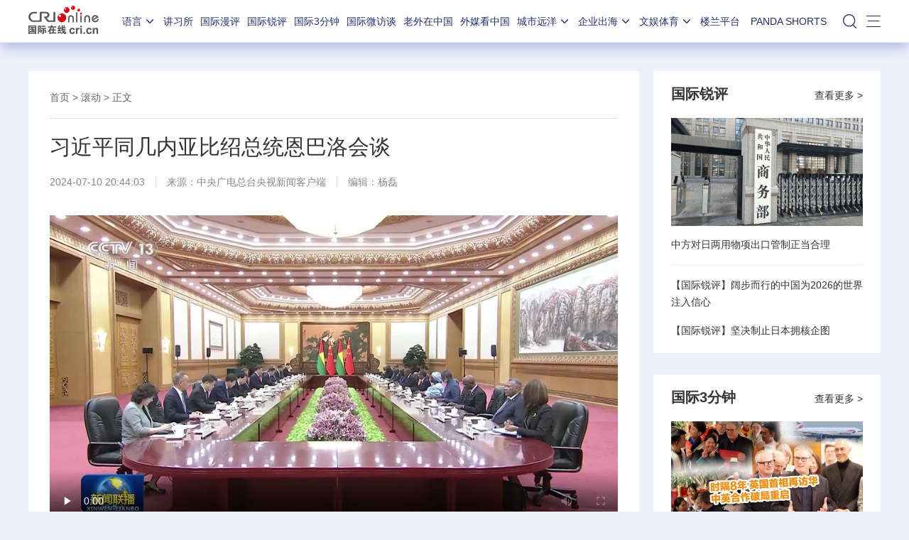

--- FILE ---
content_type: application/javascript
request_url: https://p.data.cctv.com/ge.js
body_size: 68
content:
window.goldlog=(window.goldlog||{});goldlog.Etag="iIoEItVtImECAQOBGmDtcERj";goldlog.stag=2;

--- FILE ---
content_type: application/x-javascript
request_url: https://f2.cri.cn/M00/91/B3/CqgNOl3XSlqAXLBlAAAAAAAAAAA4836556.content_tab.js
body_size: 5541
content:
$(document).ready(function() {
	var big5after = ""
	big5Fn()
	function big5Fn(){
		if( window.location.host.indexOf("big5.cri.cn")>=0 ){
			big5after = "//big5.cri.cn/gate/big5/"
		}else{
			big5after = "//"
		}
	}
	
	
	var thisHost = window.location.host;
	if(thisHost.indexOf("impplus")>=0){
		thisHost="impplus"
	}else{
		thisHost="cri"
	}
	
    function getUid() {
      var S4 = function () {
        return Math.floor(Math.random() * 0x10000).toString(16);
      };
      return (S4() + S4() + "-" + S4() + "-" + S4() + "-" + S4() + "-" + S4() + S4() + S4());
    }
    
    var ldArray = [];
    var time = 1;
    // function getAds(success) {   
    //     ldArray = [];
    //     var url = "http://show.g.mediav.com/s?type=1&of=4&newf=1&showid=QT1I23&uid="+getUid()+"&reqtimes="+time;
    //     $.ajax({
    //         type: "GET",
    //         url: url,
    //         data: {},
    //         dataType: "jsonp",
    //         jsonp: 'jsonp',
    //         success: function(data){
    //             var ads = data.ads;
    //             for(var i=0;i<ads.length;i++) {
    //                 var st ='<div class="ad360" obtn="1" data-clktk='+ads[i].clktk+' data-imptk='+ads[i].imptk+'><div class="adBox"><div class="fl picBox"><a href='+ads[i].curl+' target="_blank"><img src='+ads[i].img+' width="240" height="180"></a></div><div class="fr titleBox r"><h3><a href='+ads[i].curl+' target="_blank">'+ads[i].desc+'</a></h3><h6 class="a"><a class="a1" href='+ads[i].curl+' target="_blank">广告</a></h6></div><div class="clear"></div></div></div>';
    //                 ldArray.push(st);
    //             }

    //             success && success();
    //         }
    //     });
    // }
    //getAds();
    
    function renderAds(idx) {
        $("body .mainBox").eq(idx).find(".data" + idx + "-ul-1").find('li').eq(3).after('<li>'+ldArray[0]+'</li>');
        $("body .mainBox").eq(idx).find(".data" + idx + "-ul-1").find('li').eq(8).after('<li>'+ldArray[1]+'</li>');
    /*lee点击曝光*/
        $('.ad360').each(function(index, addom) {
              $(this).on('click',function(clktk){
                      var clktk = $(this).attr('data-clktk');
                      trackClick(clktk)//发送点击曝光
              });
        });  
    }
    function renderAds2(idx){
        $("body .mainBox").eq(idx).find(".data" + idx + "-ul-2").find('.guanggao1').html(ldArray[0]);
        $("body .mainBox").eq(idx).find(".data" + idx + "-ul-2").find('.guanggao2').html(ldArray[1]);
        $('.ad360').each(function(index, addom) {
              $(this).on('click',function(clktk){
                      var clktk = $(this).attr('data-clktk');
                      trackClick(clktk)//发送点击曝光
              });
        }) 
    }
    function renderAds3(idx){
        $("body .mainBox").eq(idx).find(".data" + idx + "-ul-3").find('.guanggao3').html(ldArray[0]);
        $("body .mainBox").eq(idx).find(".data" + idx + "-ul-3").find('.guanggao4').html(ldArray[1]);
        $('.ad360').each(function(index, addom) {
              $(this).on('click',function(clktk){
                      var clktk = $(this).attr('data-clktk');
                      trackClick(clktk)//发送点击曝光
              });
        }) 
    }
  
    /*lee滚动曝光*/
        // $(window).scroll(function () {
        //     $('.ad360').each(function() {
        //         //var oBtn = true
        //         var top = $(this).offset().top ;
        //         var height = $(this).height() ;
        //         var addom = $(this).attr('data-imptk');
        //         if($(this).attr('obtn')=='1'){
        //              if ((top+height)>=($(window).scrollTop()+$(window).height()) && top <= ($(window).scrollTop()+$(window).height())) {  
        //                 console.log(1)
        //                 $(this).attr('obtn',0)
        //             //立即曝光
        //               pv(addom);
                      
        //             }     
        //         }
               
        //     })   
        // });
    /**
     * @function
     * @description 曝光监测
     * @param {object} container - node结点
     * */
    //点击曝光
    function trackClick (clktk) {
        if (clktk) {
            clktk = clktk.split(',');
            for (var i = 0; i < clktk.length; i++) {
                log(clktk[i]);
            }
        }
    }
    //滚动曝光
    function pv(container){
        var imptk = container;
        if (imptk) {
            imptk = imptk.split(',');
            for (var i = 0; i < imptk.length; i++) {
                log(imptk[i]);
            }
        }
    }
    //检测函数
    function log(url) {
        var img = new Image(),
            key = 'mediav_sio_log_' + Math.floor(Math.random() *
                2147483648).toString(36);
        window[key] = img;

        img.onload = img.onerror = img.onabort = function() {
            img.onload = img.onerror = img.onabort = null;

            window[key] = null;
            img = null;
        };

        img.src = url;
    }
  
    $(".adBoxWrap .more-btn").hide();
    function Tab(arrData, callback) {
        this.lis = $(".btnBox div");
        this.aDiv = $(".fr .mainBox");
        this.btn = $(".fr .more-btn");
        this.iNow = 0;
        this.init(arrData, callback);
    }
    Tab.prototype.init = function(arrData, callback) {
        var _this = this;
        for (var i = 0; i < this.lis.length; i++) {
            this.lis[i].index = i;
        };
        $(".btnBox div").unbind()
        $(".btnBox div").click(function(event) {
            time++
            // getAds(function() {
            // });
            $(".fr .more-btn").hide()
            if (window.ActiveXObject || "ActiveXObject" in window) {
                window.event.cancelBubble = true; //阻止默认行为
                window.event.returnValue = false; //阻止冒泡
            } else {
                event.preventDefault();
                event.stopPropagation();
            }
            _this.iNow = this.index;
            tab();
            ajax(arrData, this, _this.iNow);
            callback(_this.iNow);
        });

        function tab() {
            for (var i = 0; i < _this.lis.length; i++) {
                _this.lis[i].className = '';
                _this.aDiv[i].style.display = 'none';
            }
            _this.lis[_this.iNow].className = 'active';
            _this.aDiv[_this.iNow].style.display = 'block';
        }

        var oRandom = {
            num: 0,
            random: function () {
                for(var i=0;i<6;i++) { 
                  this.num+=Math.floor(Math.random()*100000); 
                } 
                return this.num;
            }
        }    

        //var chennels = ['news', 'ent', 'sports', 'mil', 'auto'] 
        function ajax(arrData, content, idx) {
                var bodyName = $("body").attr("class")
                var arrData = arrData;
                var cont = $(content).text();
                if (cont == bodyName) {
                    return false
                }; // 判断首页数据 
                if ($(".fr .mainBox").eq(idx).attr("index") == "idx") {
                    $(".fr .more-btn").hide()
                } else {
                    setTimeout(function() {
                        $(".fr .more-btn").show();
                    }, 500)
                }
                cont = cont.trim()
                cont = cont.replace(/[\r\n]/g, "");
                switch (cont) {
                    case '新闻':
                        dataUrl = big5after +'news.'+thisHost+'.cn' + arrData.news['urls'][0] + "?" + oRandom.random();
                        dataUrl1 = big5after +'news.'+thisHost+'.cn' + arrData.news['urls'][1]
                        ab(dataUrl, true, 0, 'news')
                        ab1(dataUrl1, false, 0, 'news')
                        break;
                    case '环创':
                        dataUrl = big5after +'ge.'+thisHost+'.cn' + arrData.ge['urls'][0] + "?" + oRandom.random();
                        dataUrl1 = big5after +'ge.'+thisHost+'.cn' + arrData.ge['urls'][1]
                        ab(dataUrl, true, 3, 'ge')
                        ab1(dataUrl1, false, 3, 'ge')
                        break;
                    case '文娱':
                        dataUrl = big5after +'ent.'+thisHost+'.cn' + arrData.ent['urls'][0] + "?" + oRandom.random();
                        dataUrl1 = big5after +'ent.'+thisHost+'.cn' + arrData.ent['urls'][1]
                        ab(dataUrl, true, 1, 'ent')
                        ab1(dataUrl1, false, 1, 'ent')
                        break;
                    case '体育':
                        dataUrl = big5after +'sports.'+thisHost+'.cn' + arrData.sports['urls'][0] + "?" + oRandom.random();
                        dataUrl1 = big5after +'sports.'+thisHost+'.cn' + arrData.sports['urls'][1]
                        ab(dataUrl, true, 2, 'sports')
                        ab1(dataUrl1, false, 2, 'sports')
                        break;
                    case '城市':
                        dataUrl = big5after +'www.'+thisHost+'.cn' + arrData.www['urls'][0] + "?" + oRandom.random();
                        dataUrl1 = big5after +'www.'+thisHost+'.cn' + arrData.www['urls'][1]
                        ab(dataUrl, true, 4, 'www')
                        ab1(dataUrl1, false, 4, 'www')
                        break;
                }
            }

            //ajax 跨域
        function send(url, complete) {
                var postData = '';
                var userType = 'html';
                var xdr = new XDomainRequest();
                xdr.ontimeout = function() {
                    complete(500, 'timeout');
                };
                xdr.onload = function() {
                    var allResponseHeaders = 'Content-Length: ' + xdr.responseText.length + '\r\nContent-Type: ' + xdr.contentType;
                    var status = {
                        code: 200,
                        message: 'success'
                    };
                    var responses = {
                        text: xdr.responseText
                    };
                    try {
                        if (userType === 'html' || /text\/html/i.test(xdr.contentType)) {
                            responses.html = xdr.responseText;
                        } else if (userType === 'json' || (userType !== 'text' && /\/json/i.test(xdr.contentType))) {
                            try {
                                responses.json = $.parseJSON(xdr.responseText);
                            } catch (e) {
                                status.code = 500;
                                status.message = 'parseerror';
                                //throw 'Invalid JSON: ' + xdr.responseText;
                            }
                        } else if (userType === 'xml' || (userType !== 'text' && /\/xml/i.test(xdr.contentType))) {
                            var doc = new ActiveXObject('Microsoft.XMLDOM');
                            doc.async = false;
                            try {
                                doc.loadXML(xdr.responseText);
                            } catch (e) {
                                doc = undefined;
                            }
                            if (!doc || !doc.documentElement || doc.getElementsByTagName('parsererror').length) {
                                status.code = 500;
                                status.message = 'parseerror';
                                throw 'Invalid XML: ' + xdr.responseText;
                            }
                            responses.xml = doc;
                        }
                    } catch (parseMessage) {
                        throw parseMessage;
                    } finally {
                        complete(status.code, status.message, responses, allResponseHeaders);
                    }
                };
                // set an empty handler for 'onprogress' so requests don't get aborted
                xdr.onprogress = function() {};
                xdr.onerror = function(a, b, c) {
                    renderData(1, undefined, undefined, undefined);
                    complete(500, 'error', {
                        text: xdr.responseText
                    });
                };

                xdr.open('GET', url);
                xdr.send(null);
            }
            // end 
        // ab function 
        function ab(homeDataUrl, advertis, idx, title) {
                //兼容ie8
                $.support.cors = true;
                if (navigator.userAgent.indexOf("MSIE 9.0") > 0 || navigator.userAgent.indexOf("MSIE 8.0") > 0 && !window.innerWidth || navigator.userAgent.indexOf("MSIE 7.0") > 0 || navigator.userAgent.indexOf("MSIE 6.0") > 0) {
                    send(homeDataUrl, function(a, b, c) {
                        renderData(c.html, advertis, idx, title);
                    });
                } else {
                    $.ajax({
                        url: homeDataUrl,
                        beforeSend: function() {},
                        error: function(a, b, c) {
                            renderData(1, undefined, undefined, undefined);
                          //  console.log(a, b, c);
                        },
                        success: function(data) {
                            renderData(data, advertis, idx, title);
                        }
                    });
                }
            }
            //ab1 function 
        function ab1(homeDataUrl, advertis, idx, title) {
                //兼容ie8
                $.support.cors = true;
                if (navigator.userAgent.indexOf("MSIE 9.0") > 0 || navigator.userAgent.indexOf("MSIE 8.0") > 0 && !window.innerWidth || navigator.userAgent.indexOf("MSIE 7.0") > 0 || navigator.userAgent.indexOf("MSIE 6.0") > 0) {
                    send(homeDataUrl, function(a, b, c) {
                        renderData1(c.html, advertis, idx, title);
                    });
                } else {
                    $.ajax({
                        url: homeDataUrl,
                        beforeSend: function() {},
                        error: function(a, b, c) {
                            renderData1(1, undefined, undefined, undefined);
                          //  console.log(a, b, c);
                        },
                        success: function(data) {
                            renderData1(data, advertis, idx, title);
                        }
                    });
                }
            }
            
            // rederData
        function renderData(data, advertis, idx, title) {
            var on = $("body .fr .mainBox").eq(idx).attr("click")
            if (on != "on") {
                if (advertis) {
                    setTimeout(function (){
                        $("body .fr .mainBox").eq(idx).attr("click", "on")
                        $("body .fr .mainBox").eq(idx).append("<ul></ul>");
						$("body .fr .mainBox").eq(idx).find("ul").append($("li", data));

                        // $("body .mainBox:eq(" + idx + ") li:lt(8)").wrapAll("<ul class='data" + idx + "-ul-1'></ul>")
                        // $("body .mainBox:eq(" + idx + ") li:lt(16):gt(7)").wrapAll("<ul class='data" + idx + "-ul-2'></ul>")
                        // $("body .mainBox:eq(" + idx + ") li:lt(24):gt(15)").wrapAll("<ul class='data" + idx + "-ul-3'></ul>")
                        // $("body .mainBox").eq(idx).find(".data" + idx + "-ul-2").find('li').eq(3).after('<li class="guanggao1"></li>');//lee
                        // $("body .mainBox").eq(idx).find(".data" + idx + "-ul-2").find('li').eq(8).after('<li class="guanggao2"></li>');//lee
                        // $("body .mainBox").eq(idx).find(".data" + idx + "-ul-3").find('li').eq(3).after('<li class="guanggao3"></li>');//lee
                        // $("body .mainBox").eq(idx).find(".data" + idx + "-ul-3").find('li').eq(8).after('<li class="guanggao4"></li>');//lee

                        $("body .mainBox:eq(" + idx + ") .data" + idx + "-ul-2,.mainBox:eq(" + idx + ") .data" + idx + "-ul-3").hide();
                        $("body .fr .mainBox").eq(idx).show();
                        setTimeout(renderAds(idx),20)
                                // var urls = window.location.href.split('?');
                                // var _urls = urls[0] + '?' + chennels[idx];
                                // window.location.href = _urls
                    }, 200)
                }
            } else {
                //$("body .fr .more-btn").show();
            }
        }
   

        function renderData1(data, advertis, idx, title) {
            var ok = $("body .fr .mainBox").eq(idx).attr("advertis")
            if (advertis == false) {
                $("body .fr .mainBox").eq(idx).attr("advertis", "ok")
                if (ok != "ok") {
               
                    $("body").append(data)
                    var arrsAb = []
                       // alert("88888")
                    $("." + title + "-data li").each(function(i, a) {
                        arrsAb.push(this);
                    })
                    setTimeout(function() {
                     
                            // $(".mainBox:eq(" + idx + ") .data" + idx + "-ul-1 li").eq(3).after(arrsAb[0])
                            // $(".mainBox:eq(" + idx + ") .data" + idx + "-ul-1 li").eq(8).after(arrsAb[1])
                            // $(".mainBox:eq(" + idx + ") .data" + idx + "-ul-2 li").eq(3).after(arrsAb[2])
                            // $(".mainBox:eq(" + idx + ") .data" + idx + "-ul-2 li").eq(8).after(arrsAb[3])
                            // $(".mainBox:eq(" + idx + ") .data" + idx + "-ul-3 li").eq(3).after(arrsAb[4])
                            // $(".mainBox:eq(" + idx + ") .data" + idx + "-ul-3 li").eq(8).after(arrsAb[5])
                            //     // $(".fr .mainBox").eq(idx).attr("click", "on")
                            // $("body .fr .more-btn").show();
                    }, 200)
                }
            }
        }
    };

    var tab1 = function(arrData, callback) {
        return new Tab(arrData, callback);
    };
    //alert("begin")
    //数据地址 start
	var oRandom2 = {
	    num: 0,
	    random: function () {
	        for(var i=0;i<6;i++) { 
	          this.num+=Math.floor(Math.random()*100000); 
	        } 
	        return this.num;
	    }
	}   
    var arrData = {
            ge: {
                "total": 1,
                "current": 1,
                "urls": ["/2019detailsdata.inc" + "?" + oRandom2.random(), "/2019detailsdata.inc" + "?" + oRandom2.random()],
                "allUrl": null
            },
            news: {
                "total": 1,
                "current": 1,
                "urls": ["/2019detailsdata.inc" + "?" + oRandom2.random(), "/2019detailsdata.inc" + "?" + oRandom2.random()],
                "allUrl": null
            },
            ent: {
                "total": 1,
                "current": 1,
                "urls": ["/2019detailsdata.inc" + "?" + oRandom2.random(), "/2019detailsdata.inc" + "?" + oRandom2.random()],
                "allUrl": null
            },
            sports: {
                "total": 1,
                "current": 1,
                "urls": ["/2019detailsdata.inc" + "?" + oRandom2.random(), "/2019detailsdata.inc" + "?" + oRandom2.random()],
                "allUrl": null
            },
            www: {
                "total": 1,
                "current": 1,
                "urls": ["/2019detailsdata.inc" + "?" + oRandom2.random(), "/2019detailsdata.inc" + "?" + oRandom2.random()],
                "allUrl": null
            }
        }
        //首页判断
    $(".btnBox div").each(function() {
        if ($(this).hasClass("active")) {
            //  alert("c=========t")
            var name = $(this).text()
                // alert(name)
                name = name.trim()
                name = name.replace(/[\r\n]/g, "");
            switch (name) {
                case '新闻':
                    dataUrl = big5after +'news.'+thisHost+'.cn' + arrData.news['urls'][0]
                    dataUrl1 = big5after +'news.'+thisHost+'.cn' + arrData.news['urls'][1]
                    getHome(dataUrl, true, 0, name, 'news')
                    getHome(dataUrl1, false, 0, name, 'news')
                    break;
                case '环创':
                    dataUrl = big5after +'ge.'+thisHost+'.cn' + arrData.ge['urls'][0]
                    dataUrl1 = big5after +'ge.'+thisHost+'.cn' + arrData.ge['urls'][1]
                    getHome(dataUrl, true, 3, name, 'ge')
                    getHome(dataUrl1, false, 3, name, 'ge')
                    break;
                case '文娱':
                    dataUrl = big5after +'ent.'+thisHost+'.cn' + arrData.ent['urls'][0]
                    dataUrl1 = big5after +'ent.'+thisHost+'.cn' + arrData.ent['urls'][1]
                    getHome(dataUrl, true, 1, name, 'ent')
                    getHome(dataUrl1, false, 1, name, 'ent')
                    break;
                case '体育':
                    dataUrl = big5after +'sports.'+thisHost+'.cn' + arrData.sports['urls'][0]
                    dataUrl1 = big5after +'sports.'+thisHost+'.cn' + arrData.sports['urls'][1]
                    getHome(dataUrl, true, 2, name, 'sports')
                    getHome(dataUrl1, false, 2, name, 'sports')
                    break;
                case '城市':
                    dataUrl = big5after +'www.'+thisHost+'.cn' + arrData.www['urls'][0]
                    dataUrl1 = big5after +'www.'+thisHost+'.cn' + arrData.www['urls'][1]
                    getHome(dataUrl, true, 4, name, 'www')
                    getHome(dataUrl1, false, 4, name, 'www')
                    break;
            }
        }
    });
    $("#abody").articlePaging({
        isAutoPlay: false, //false，或imp后台添加渲染元素 --- <div id="abody" isautoplay='<--isautoplay-->'>
        clickFirstImg: true, //点击第一张图片是否跳转
        clickFirstImgBtn: true, //是否为第一张图片添加左右按钮
        playInterval: "15s", //10s,15s,20s
        isJumpTo: true, //最后一页点击下一页是否跳出
        jumpTo: "http://" + location.host + "/more", //跳出页地址
        isShowAllPages: false, // 是否显示“阅读全文”
        isShowFirstAndLast: false, // 页码中是否显示 "首页"，"
        pageSelecter: '.page-nav',
        previous: '上一页',
        next: '下一页',
        home: '首页',
        trailer: '末页'
    });

    function getHome(homeDataUrl, advertising, i, name, title) {
            //  alert("content")
            $.support.cors = true; //兼容ie8
            $("body").attr("class", name)
            $.ajax({
                url: homeDataUrl,
                beforeSend: function() {
                    $("body .fr .mainBox").eq(i).attr("index", "idx")
                },
                error: function(a, b, c) {},
                success: function(data) {
                    //  alert("数据加载2")
                    if (advertising) {
                        setTimeout(function() {
                            //  alert("首页kaishile2")
                            $("body .fr .mainBox").eq(i).append($("ul",data));
                            $(".fr .mainBox").eq(i).show()
                                //插入广告位
                            // $(".mainBox:eq(" + i + ") li:lt(8)").wrapAll("<ul class='data" + i + "-ul-1'></ul>")
                            // $(".mainBox:eq(" + i + ") li:lt(16):gt(7)").wrapAll("<ul class='data" + i + "-ul-2'></ul>")
                            // $(".mainBox:eq(" + i + ") li:lt(24):gt(15)").wrapAll("<ul class='data" + i + "-ul-3'></ul>")
                            // $("body .mainBox").eq(i).find(".data" + i + "-ul-2").find('li').eq(3).after('<li class="guanggao1"></li>');//lee
                            // $("body .mainBox").eq(i).find(".data" + i + "-ul-2").find('li').eq(8).after('<li class="guanggao2"></li>');//lee

                            // $("body .mainBox").eq(i).find(".data" + i + "-ul-3").find('li').eq(3).after('<li class="guanggao3"></li>');//lee
                            // $("body .mainBox").eq(i).find(".data" + i + "-ul-3").find('li').eq(8).after('<li class="guanggao4"></li>');//lee
                            $(".mainBox:eq(" + i + ") .data" + i + "-ul-2").hide();
                            $(".mainBox:eq(" + i + ") .data" + i + "-ul-3").hide();
                            $("body .fr .more-btn").show();
                            // getAds(function(){
                            //      renderAds(i)
                            // })
                            //setTimeout(renderAds(i),20)
                            clickTab(i)
                        }, 200);
                    } else {
                        $("body").append(data)
                        var arrs = []
                        $("." + title + "-data li").each(function(idx, obj) {
                            arrs.push(obj);
                        })
                        setTimeout(function() {
                            // $(".mainBox:eq(" + i + ") .data" + i + "-ul-1 li").eq(3).after(arrs[0])
                            // $(".mainBox:eq(" + i + ") .data" + i + "-ul-1 li").eq(8).after(arrs[1])
                            // $(".mainBox:eq(" + i + ") .data" + i + "-ul-2 li").eq(3).after(arrs[2])
                            // $(".mainBox:eq(" + i + ") .data" + i + "-ul-2 li").eq(8).after(arrs[3])
                            // $(".mainBox:eq(" + i + ") .data" + i + "-ul-3 li").eq(3).after(arrs[4])
                            // $(".mainBox:eq(" + i + ") .data" + i + "-ul-3 li").eq(8).after(arrs[5])
                        }, 200)
                    }
                }
            })
        }
        //alert("end")
    function getData(i) {
        switch (i) {
            case 0:
                clickTab(i)
                break;
            case 1:
                clickTab(i)
                break;
            case 2:
                clickTab(i)
                break;
            case 3:
                clickTab(i)
                break;
            case 4:
                clickTab(i)
                break;
        }
    }

    function clickTab(_i) {
            var currentPage = 1,
                isLoading = false,
                tag = true;
            $(".more-btn").unbind();
            $(".adBoxWrap .more-btn").click(function(e) {
                currentPage++;
                e.preventDefault();
                if (!isLoading) {
                    if (currentPage <= 3) {
                         if(currentPage==2){
                            time++
                            // getAds(function(){
                            //      renderAds2(_i)
                            //  }) 
                        }
                        if(currentPage==3){
                             time++
                            // getAds(function(){
                            //      renderAds3(_i)
                            //  })
                        }
                            
                        $(".mainBox:eq(" + _i + ") .data" + _i + "-ul-" + (currentPage) + "").show();
                        $(".more-btn").show();
                        if (currentPage == 3) $(".more-btn").hide();
                    } else {
                        $(".more-btn").hide();
                    }
                } else {
                    isLoading = true;
                    currentPage = 1;
                }
            })
        }
   
        //TAB
    tab1(arrData, function(index) {
        $(".adBoxWrap .more-btn").hide();
        $(".mainBox:eq(" + index + ") .data" + index + "-ul-2").hide();
        $(".mainBox:eq(" + index + ") .data" + index + "-ul-3").hide();
        getData(index);

       // setTimeout(function() {
            $(".adBoxWrap .more-btn").show();
       // }, 200)
    });
})

--- FILE ---
content_type: application/javascript
request_url: https://p.data.cctv.com/ge.js
body_size: -27
content:
window.goldlog=(window.goldlog||{});goldlog.Etag="iIoEIpDeySACAQOBGmDoBiY+";goldlog.stag=2;